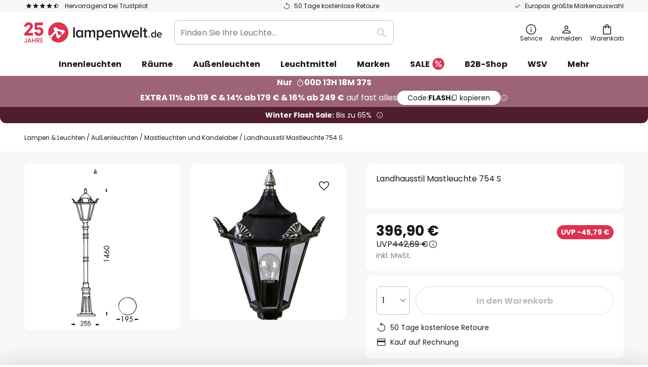

--- FILE ---
content_type: text/javascript; charset=utf-8
request_url: https://www.lampenwelt.de/static/version1769432276/frontend/Magento/base/default/LW_GoogleTagManager/js/helpers/product-data.min.js
body_size: 101
content:
define(['underscore'],(_)=>{function buildProductDataObject(item){const data={sku:item.product_sku,name:item.product_name,quantity:item.qty,price:formatPrice(item.product_price_value),brand:item.product_brand,deliveryTime:item.product_delivery_time,originalCategoryNames:item.product_original_category_names,uniqueCategoryNames:item.product_unique_category_names,uniqueCategoryIds:item.product_unique_category_ids,availabilityStatus:item.product_availability_status,scarcity:item.product_scarcity,panType:item.product_assortment_type??'',bulkyGood:item.product_is_bulky,mcb_id:item.mcb_id,};if(item.cart_token){data.cartToken=item.cart_token;}
return data;}
function formatPrice(price){return parseFloat(price).toFixed(window.priceConfig?.precision??2);}
function getProductById(data,productId){if(!(data?.items?.length&&productId)){return;}
return _.find(data.items,(item)=>{return item.product_id===productId||item.item_id===productId;});}
function getProductBySku(data,productSku){if(!(data?.items?.length&&productSku)){return;}
return _.find(data.items,(item)=>{return item.product_sku===productSku.toString();});}
return{buildProductDataObject,getProductById,getProductBySku,};});

--- FILE ---
content_type: image/svg+xml
request_url: https://www.lampenwelt.de/static/version1769432276/frontend/Magento/base/default/LW_Brand/images/ce-icon.svg
body_size: 434
content:
<svg width="32" height="25" fill="none" xmlns="http://www.w3.org/2000/svg"><g clip-path="url(#a)"><path d="M21.807 10.642c.693-3.216 3.277-5.821 6.49-6.542.685-.153 1.56-.268 2.258-.194.292.032.58.108.87.15l.048-.025V.256l-.058-.034c-4.958-.495-9.778 2.041-12.162 6.375-4.513 8.207 1.495 18.334 10.865 18.242l1.205-.094.058-.035v-3.693a8.73 8.73 0 0 1-6.197-1.51c-1.712-1.213-2.972-3.09-3.377-5.16l7.117-.023v-3.682h-7.117zM14.297.292C8.896-.407 3.658 2.846 1.63 7.817c-3.126 7.66 2.003 16.207 10.222 16.973.805.075 1.616.053 2.422 0l.023-3.728c-3.163.445-6.335-.938-8.178-3.512-3.927-5.486-.28-13.095 6.359-13.6l.835-.025.984.07V.291z" fill="#fff"/><path d="M21.807 10.642h7.117v3.682l-7.117.024c.405 2.069 1.665 3.946 3.377 5.16a8.73 8.73 0 0 0 6.197 1.509v3.693l-.058.035-1.205.094c-9.37.092-15.377-10.034-10.865-18.241C21.637 2.263 26.457-.273 31.415.222l.058.034v3.775l-.047.025c-.29-.042-.58-.118-.871-.15-.698-.074-1.573.04-2.258.194-3.213.721-5.797 3.326-6.49 6.542zM14.297.291v3.705l-.984-.07-.836.024c-6.638.506-10.285 8.115-6.358 13.6 1.842 2.575 5.015 3.958 8.178 3.513l-.023 3.729c-.806.052-1.617.074-2.422 0C3.633 24.024-1.497 15.477 1.63 7.817 3.658 2.848 8.896-.406 14.297.291z" fill="#000"/></g><defs><clipPath id="a"><path fill="#fff" transform="translate(.703 .16)" d="M0 0h30.77v24.679H0z"/></clipPath></defs></svg>
